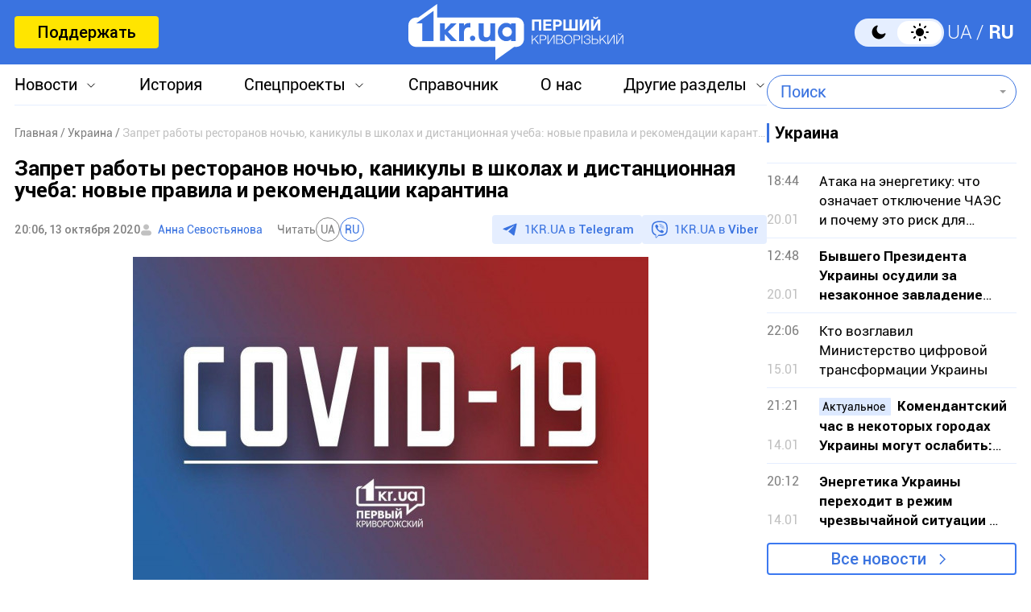

--- FILE ---
content_type: text/html; charset=utf-8
request_url: https://www.google.com/recaptcha/api2/aframe
body_size: 269
content:
<!DOCTYPE HTML><html><head><meta http-equiv="content-type" content="text/html; charset=UTF-8"></head><body><script nonce="Ai4IPU_9KjQb2ZjztQeLKw">/** Anti-fraud and anti-abuse applications only. See google.com/recaptcha */ try{var clients={'sodar':'https://pagead2.googlesyndication.com/pagead/sodar?'};window.addEventListener("message",function(a){try{if(a.source===window.parent){var b=JSON.parse(a.data);var c=clients[b['id']];if(c){var d=document.createElement('img');d.src=c+b['params']+'&rc='+(localStorage.getItem("rc::a")?sessionStorage.getItem("rc::b"):"");window.document.body.appendChild(d);sessionStorage.setItem("rc::e",parseInt(sessionStorage.getItem("rc::e")||0)+1);localStorage.setItem("rc::h",'1769064505742');}}}catch(b){}});window.parent.postMessage("_grecaptcha_ready", "*");}catch(b){}</script></body></html>